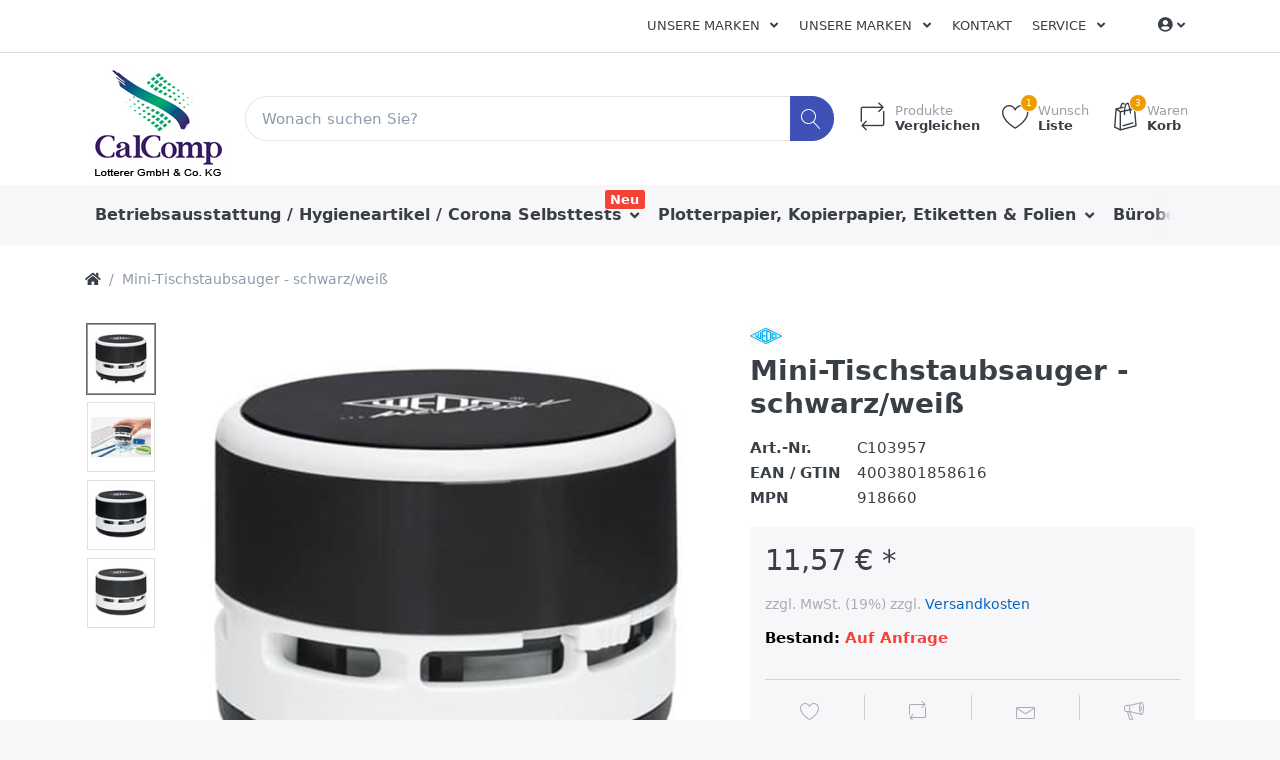

--- FILE ---
content_type: text/html; charset=utf-8
request_url: https://www.lotterer.de/p/mini-tischstaubsauger-schwarz-weiss
body_size: 20185
content:

<!DOCTYPE html>
<html  id="" lang="de" dir="ltr" data-pnotify-firstpos1="0">
<head>
    <meta charset="utf-8">
    <title itemprop="name">Lotterer GmbH & Co. KG. Mini-Tischstaubsauger - schwarz/weiß</title>
    <meta http-equiv="x-ua-compatible" content="ie=edge">
    <meta name="viewport" content="width=device-width, initial-scale=1.0, maximum-scale=1.0, minimum-scale=1.0, user-scalable=no, viewport-fit=cover, shrink-to-fit=no">
    <meta name="HandheldFriendly" content="true">
    <meta name="description" content="Ihr professioneller Bürohändler, hier erhalten Sie alles für ihr Büro, sämtliches Büromaterial sowie Tinte, Toner, Kopierpapier, Drucker, Plotter Papier, Kaffee, Hygieneartikel, Toilettenpapier, Küchenrollen und vieles mehr" />
    <meta name="keywords" content="Lotterer, Lotterer GmbH &amp; Co. KG, Lotterer.de, Büro, Tinte, Toner, Plotter, Plotterpapier, office, Office, Büromaterialien, OCE, Canon, HP , Brother, PPC Rollen, Kopierpapier, Drucker, Plotter Papier, Kaffee, Toilettenpapier, Küchenrollen, Hygieneartikel, Toilettenpapier, Fair Paper, Fairpaper, Canon, OCE, HP, Brother, Kaffee," />
    <meta name="generator" content="Smartstore 4.1.0.0" />
    <meta property="sm:root" content="/" />



    



<script>
    try {
        if (typeof navigator === 'undefined') navigator = {};
        html = document.documentElement;
        if (/Edge\/\d+/.test(navigator.userAgent)) { html.className += ' edge' }
        else if ('mozMatchesSelector' in html) { html.className += ' moz' }
        else if (/iPad|iPhone|iPod/.test(navigator.userAgent) && !window.MSStream) { html.className += ' ios' }
        else if ('webkitMatchesSelector' in html) { html.className += ' wkit' }
        else if (/constructor/i.test(window.HTMLElement)) { html.className += ' safari' };
        html.className += (this.top === this.window ? ' not-' : ' ') + 'framed';
    } catch (e) { }
</script>
<!--[if !IE]>-->
<script>var ieMode = 0; try { if (document.documentMode) { ieMode = document.documentMode; html.className += ' ie iepost8 ie' + document.documentMode } else { html.className += ' not-ie' }; } catch (e) { }; navigator.isIE = ieMode</script>
<!-- <![endif]-->

<script>
    if (navigator.isIE) {
        document.addEventListener('DOMContentLoaded', function () {
            // Add html alert after header, before content
            const alert = document.createElement('div');
            alert.className = 'container alert alert-warning mt-3';
            alert.innerText = "Sie verwenden einen nicht unterstützten Browser! Bitte ziehen Sie in Betracht, zu einem modernen Browser wie Google Chrome, Firefox oder Opera zu wechseln, um Ihr Einkaufserlebnis in vollen Zügen genießen zu können.";
            const page = document.getElementsByClassName('page-main');
            if (page.length < 1) return;

            const content = document.getElementById('content-wrapper');
            if (!content) return;

            page[0].insertBefore(alert, content);
        });
    }
</script>

    
    <meta name="accept-language" content="de-DE"/>


<script>
	window.Res = {
 "Common.Notification": "Benachrichtigung",  "Common.Close": "Schließen",  "Common.On": "An",  "Common.OK": "OK",  "Common.Cancel": "Abbrechen",  "Common.Off": "Aus",  "Common.CtrlKey": "Strg",  "Common.ShiftKey": "Umschalt",  "Common.AltKey": "Alt",  "Common.DelKey": "Entf",  "Common.EnterKey": "Eingabe",  "Common.EscKey": "Esc",  "Products.Longdesc.More": "Mehr anzeigen",  "Products.Longdesc.Less": "Weniger anzeigen",  "Jquery.Validate.Email": "Bitte geben Sie eine gültige E-Mail-Adresse ein.",  "Jquery.Validate.Required": "Diese Angabe ist erforderlich.",  "Jquery.Validate.Remote": "Bitte korrigieren Sie dieses Feld.",  "Jquery.Validate.Url": "Bitte geben Sie eine gültige URL ein.",  "Jquery.Validate.Date": "Bitte geben Sie ein gültiges Datum ein.",  "Jquery.Validate.DateISO": "Bitte geben Sie ein gültiges Datum (nach ISO) ein.",  "Jquery.Validate.Number": "Bitte geben Sie eine gültige Nummer ein.",  "Jquery.Validate.Digits": "Bitte geben Sie nur Ziffern ein.",  "Jquery.Validate.Creditcard": "Bitte geben Sie eine gültige Kreditkartennummer ein.",  "Jquery.Validate.Equalto": "Wiederholen Sie bitte die Eingabe.",  "Jquery.Validate.Maxlength": "Bitte geben Sie nicht mehr als {0} Zeichen ein.",  "Jquery.Validate.Minlength": "Bitte geben Sie mindestens {0} Zeichen ein.",  "Jquery.Validate.Rangelength": "Die Länge der Eingabe darf minimal {0} und maximal {1} Zeichen lang sein.",  "jquery.Validate.Range": "Bitte geben Sie einen Wert zwischen {0} und {1} ein.",  "Jquery.Validate.Max": "Bitte geben Sie einen Wert kleiner oder gleich {0} ein.",  "Jquery.Validate.Min": "Bitte geben Sie einen Wert größer oder gleich {0} ein.",  "Admin.Common.AreYouSure": "Sind Sie sicher?",  "FileUploader.Dropzone.Message": "Zum Hochladen Dateien hier ablegen oder klicken",  "FileUploader.Dropzone.DictDefaultMessage": "Dateien zum Hochladen hier ablegen",  "FileUploader.Dropzone.DictFallbackMessage": "Ihr Browser unterstützt keine Datei-Uploads per Drag'n'Drop.",  "FileUploader.Dropzone.DictFallbackText": "Bitte benutzen Sie das untenstehende Formular, um Ihre Dateien wie in längst vergangenen Zeiten hochzuladen.",  "FileUploader.Dropzone.DictFileTooBig": "Die Datei ist zu groß ({{filesize}}MB). Maximale Dateigröße: {{maxFilesize}}MB.",  "FileUploader.Dropzone.DictInvalidFileType": "Dateien dieses Typs können nicht hochgeladen werden.",  "FileUploader.Dropzone.DictResponseError": "Der Server gab die Antwort {{statusCode}} zurück.",  "FileUploader.Dropzone.DictCancelUpload": "Upload abbrechen",  "FileUploader.Dropzone.DictUploadCanceled": "Upload abgebrochen.",  "FileUploader.Dropzone.DictCancelUploadConfirmation": "Sind Sie sicher, dass Sie den Upload abbrechen wollen?",  "FileUploader.Dropzone.DictRemoveFile": "Datei entfernen",  "FileUploader.Dropzone.DictMaxFilesExceeded": "Sie können keine weiteren Dateien hochladen.",  "FileUploader.StatusWindow.Uploading.File": "Datei wird hochgeladen",  "FileUploader.StatusWindow.Uploading.Files": "Dateien werden hochgeladen",  "FileUploader.StatusWindow.Complete.File": "Upload abgeschlossen",  "FileUploader.StatusWindow.Complete.Files": "Uploads abgeschlossen",  "FileUploader.StatusWindow.Canceled.File": "Upload abgebrochen",  "FileUploader.StatusWindow.Canceled.Files": "Uploads abgebrochen",     };

    window.ClientId = "109d05b6-674d-41ae-94d8-abb66847c4fd";
</script>


    
    <link as="image" href="//www.lotterer.de/media/332322/content/Lotterer_Logo_04_web.jpg" rel="preload" />
<link as="font" crossorigin="" href="/Content/fontastic/fonts/fontastic.woff" rel="preload" />
<link as="font" crossorigin="" href="/Content/vendors/fa5/webfonts/fa-solid-900.woff2" rel="preload" />
<link as="font" crossorigin="" href="/Content/vendors/fa5/webfonts/fa-regular-400.woff2" rel="preload" />


    

    <link rel="shortcut icon" href="//www.lotterer.de/media/332324/content/favicon.ico?v=4.1" />

    <!-- png icons -->
    <link rel="icon" type="image/png" sizes="16x16" href="//www.lotterer.de/media/332323/content/Icon_CalComp.png?size=16">
    <link rel="icon" type="image/png" sizes="32x32" href="//www.lotterer.de/media/332323/content/Icon_CalComp.png?size=32">
    <link rel="icon" type="image/png" sizes="96x96" href="//www.lotterer.de/media/332323/content/Icon_CalComp.png?size=96">
    <link rel="icon" type="image/png" sizes="196x196" href="//www.lotterer.de/media/332323/content/Icon_CalComp.png?size=196">

    <!-- Apple touch icons -->
    <link rel="apple-touch-icon" sizes="57x57" href="//www.lotterer.de/media/332329/content/Lotterer_Icon_web.jpg?size=57">
    <link rel="apple-touch-icon" sizes="60x60" href="//www.lotterer.de/media/332329/content/Lotterer_Icon_web.jpg?size=60">
    <link rel="apple-touch-icon" sizes="72x72" href="//www.lotterer.de/media/332329/content/Lotterer_Icon_web.jpg?size=72">
    <link rel="apple-touch-icon" sizes="76x76" href="//www.lotterer.de/media/332329/content/Lotterer_Icon_web.jpg?size=76">
    <link rel="apple-touch-icon" sizes="114x114" href="//www.lotterer.de/media/332329/content/Lotterer_Icon_web.jpg?size=114">
    <link rel="apple-touch-icon" sizes="120x120" href="//www.lotterer.de/media/332329/content/Lotterer_Icon_web.jpg?size=120">
    <link rel="apple-touch-icon" sizes="144x144" href="//www.lotterer.de/media/332329/content/Lotterer_Icon_web.jpg?size=144">
    <link rel="apple-touch-icon" sizes="152x152" href="//www.lotterer.de/media/332329/content/Lotterer_Icon_web.jpg?size=152">
    <link rel="apple-touch-icon" sizes="180x180" href="//www.lotterer.de/media/332329/content/Lotterer_Icon_web.jpg?size=180">

    <!-- Microsoft tiles -->
        <meta name="msapplication-TileColor" content="#ffffff">
    <meta name="msapplication-TileImage" content="//www.lotterer.de/media/332323/content/Icon_CalComp.png?size=144">
    <meta name="msapplication-config" content="/browserconfig.xml" />


    <link href="/bundles/css/kaiwroqv5h-z1rrtpbcsflbsbcvwh2pvbrxbslqbuw41?v=r_iu9C0McGILBwpJ5Jh0sPHr58ocqkB_QNBUvsmdW201" rel="stylesheet"/>

<link href="/Themes/Flex/Content/theme.scss" rel="stylesheet" type="text/css" />

    <script src="/bundles/js/w7ar7xaahjxetk7y541-liwb0fnuimdqdas0qtmrxoa1?v=8Ywxgy-xHzt53KjDA9qzUGP_Uv0gvVwf0iyEcYxaCGY1"></script>





    <script>jQuery(function () { if (SmartStore.globalization) { SmartStore.globalization.culture = {"name":"de-DE","englishName":"German (Germany)","nativeName":"Deutsch (Deutschland)","isRTL":false,"language":"de","numberFormat":{",":".",".":",","pattern":[1],"decimals":2,"groupSizes":[3],"+":"+","-":"-","NaN":"NaN","negativeInfinity":"-unendlich","positiveInfinity":"+unendlich","percent":{",":".",".":",","pattern":[0,0],"decimals":2,"groupSizes":[3],"symbol":"%"},"currency":{",":".",".":",","pattern":[8,3],"decimals":2,"groupSizes":[3],"symbol":"€"}},"dateTimeFormat":{"calendarName":"Gregorianischer Kalender","/":".",":":":","firstDay":1,"twoDigitYearMax":2029,"AM":null,"PM":null,"days":{"names":["Sonntag","Montag","Dienstag","Mittwoch","Donnerstag","Freitag","Samstag"],"namesAbbr":["So","Mo","Di","Mi","Do","Fr","Sa"],"namesShort":["So","Mo","Di","Mi","Do","Fr","Sa"]},"months":{"names":["Januar","Februar","März","April","Mai","Juni","Juli","August","September","Oktober","November","Dezember",""],"namesAbbr":["Jan.","Feb.","März","Apr.","Mai","Juni","Juli","Aug.","Sept.","Okt.","Nov.","Dez.",""]},"patterns":{"d":"dd.MM.yyyy","D":"dddd, d. MMMM yyyy","t":"HH:mm","T":"HH:mm:ss","g":"dd.MM.yyyy HH:mm","G":"dd.MM.yyyy HH:mm:ss","f":"dddd, d. MMMM yyyy HH:mm:ss","F":"dddd, d. MMMM yyyy HH:mm:ss","M":"d. MMMM","Y":"MMMM yyyy","u":"yyyy'-'MM'-'dd HH':'mm':'ss'Z'"}}}; }; });</script>
<meta property='sm:pagedata' content='{"type":"product","id":90263}' />
<meta property='og:site_name' content='Lotterer GmbH & Co.KG' />
<meta property='og:site' content='https://www.lotterer.de/' />
<meta property='og:url' content='https://www.lotterer.de/p/mini-tischstaubsauger-schwarz-weiss' />
<meta property='og:type' content='product' />
<meta property='og:title' content='Mini-Tischstaubsauger - schwarz/wei&#223;' />
<meta property='twitter:card' content='summary' />
<meta property='twitter:title' content='Mini-Tischstaubsauger - schwarz/wei&#223;' />
<meta property='og:image' content='https://www.lotterer.de/media/335517/catalog/4003801858616_1.jpg' />
<meta property='og:image:type' content='image/jpeg' />
<meta property='twitter:image' content='https://www.lotterer.de/media/335517/catalog/4003801858616_1.jpg' />
<meta property='og:image:alt' content='Bild von Mini-Tischstaubsauger - schwarz/weiß' />
<meta property='twitter:image:alt' content='Bild von Mini-Tischstaubsauger - schwarz/weiß' />
<meta property='og:image:width' content='800' />
<meta property='og:image:height' content='800' />
<meta property='article:published_time' content='01/01/0001 00:00:00' />


    <script src="/Scripts/smartstore.globalization.adapter.js"></script>


    <!--Powered by Smartstore - https://www.smartstore.com-->
</head>
<body class="lyt-cols-1">

	

<div id="page">
    <div class="canvas-blocker canvas-slidable"></div>

    <div class="page-main canvas-slidable">
            <header id="header">
                <div class="menubar-section d-none d-lg-block menubar-light">
                    <div class="container menubar-container">





<nav class="menubar navbar navbar-slide">
    <nav class="menubar-group ml-0">

    </nav>

	<nav class="menubar-group ml-auto">







<div class="cms-menu cms-menu-dropdown" data-menu-name="test">
	<div class="dropdown">
		<a data-toggle="dropdown" aria-haspopup="true" aria-expanded="false" href="#" rel="nofollow" class="menubar-link">
			<span >Unsere Marken</span>
			<i class="fal fa-angle-down menubar-caret"></i>
		</a>
			<div class="dropdown-menu dropdown-menu-left">
			<a href="https://www.lotterer.de/manufacturer/all" class="dropdown-item menu-link">
				<span >Alle Marken</span>
			</a>
	</div>

	</div>
</div>




<div class="cms-menu cms-menu-dropdown" data-menu-name="test">
	<div class="dropdown">
		<a data-toggle="dropdown" aria-haspopup="true" aria-expanded="false" href="#" rel="nofollow" class="menubar-link">
			<span >Unsere Marken</span>
			<i class="fal fa-angle-down menubar-caret"></i>
		</a>
			<div class="dropdown-menu dropdown-menu-left">
			<a href="https://www.lotterer.de/manufacturer/all" class="dropdown-item menu-link">
				<span >Alle Marken</span>
			</a>
	</div>

	</div>
</div>



			<a class="menubar-link" href="/contactus">Kontakt</a>




<div class="cms-menu cms-menu-dropdown" data-menu-name="helpandservice">
	<div class="dropdown">
		<a data-toggle="dropdown" aria-haspopup="true" aria-expanded="false" href="#" rel="nofollow" class="menubar-link">
			<span >Service</span>
			<i class="fal fa-angle-down menubar-caret"></i>
		</a>
			<div class="dropdown-menu dropdown-menu-left">
			<a href="/newproducts" class="dropdown-item menu-link">
				<span >Neu eingetroffen</span>
			</a>
			<a href="/manufacturer/all" class="dropdown-item menu-link">
				<span >Alle Marken</span>
			</a>
			<a href="/recentlyviewedproducts" class="dropdown-item menu-link">
				<span >Zuletzt angesehen</span>
			</a>
			<a href="/compareproducts" class="dropdown-item menu-link">
				<span >Produktliste vergleichen</span>
			</a>
					<div class="dropdown-divider"></div>
			<a href="/ueber-uns" class="dropdown-item menu-link">
				<span >&#220;ber uns</span>
			</a>
			<a href="/versand-und-rueckgabe" class="dropdown-item menu-link">
				<span >Versandinfos</span>
			</a>
			<a href="/agb" class="dropdown-item menu-link">
				<span >AGB</span>
			</a>
	</div>

	</div>
</div>



	</nav>

    <nav class="menubar-group menubar-group--special">
                        
    </nav>

        <nav id="menubar-my-account" class="menubar-group">
            <div class="dropdown">
                <a class="menubar-link" data-toggle=dropdown aria-haspopup="true" aria-expanded="false" href="/customer/info" rel="nofollow">
                    <i class="fas fa-user-circle menubar-icon"></i>

					    <span></span>
                        <i class="fal fa-angle-down menubar-caret"></i>
                </a>



    <div class="dropdown-menu dropdown-menu-right">
        


		<a class="dropdown-item" href="/customer/info" rel="nofollow">
			<i class="fal fa-user fa-fw"></i>
			<span>Mein Konto</span>
		</a>

        

            <a class="dropdown-item" href="/wishlist">
                <i class="fal fa-heart fa-fw"></i>
				<span>Wunschliste</span> 
				<span class="wishlist-qty badge badge-success d-none">0</span>
			</a> 
                    <a id="topcartlink" class="dropdown-item" href="/cart">
                <i class="fal fa-shopping-bag fa-fw"></i>
				<span>Warenkorb</span> 
				<span class="cart-qty badge badge-success d-none">0</span>
			</a>
        <div class="dropdown-divider"></div>
        <a class="dropdown-item" href="/logout" rel="nofollow">
            <i class="fal fa-sign-out-alt fa-fw"></i>
			<span>Abmelden</span>
		</a>



    </div>
            </div>



        </nav>

</nav>




                    </div>
                </div>
                <div class="shopbar-section shopbar-light"> 
                    <div class="container shopbar-container">

<div class="shopbar">
	<div class="shopbar-col-group shopbar-col-group-brand">
		<!-- LOGO -->
		<div class="shopbar-col shop-logo">

<a href="/" class="brand">          
        <img src='//www.lotterer.de/media/332322/content/Lotterer_Logo_04_web.jpg' 
            alt="Lotterer GmbH &amp; Co.KG" 
            title="Lotterer GmbH &amp; Co.KG"
			class="img-fluid"
            width="150"
            height="120" />
</a>

		</div>

		<!-- SEARCH -->
		<div class="shopbar-col shopbar-search">

<form action="/search" class="instasearch-form" method="get">
	<input type="text"
			class="instasearch-term form-control"
			name="q"
			placeholder="Wonach suchen Sie?"
		    data-instasearch="true"
			data-minlength="3"
			data-showthumbs="true"
			data-url="/instantsearch"
            data-origin="Search/Search"
			 autocomplete="off" />

	<button type="submit" class="btn btn-primary btn-icon instasearch-button" title="Suchen">
		<i class="icm icm-magnifier instasearch-icon"></i>
	</button>

	<div class="instasearch-drop">
		<div class="instasearch-drop-body clearfix"></div>
	</div>


</form>
		</div>
	</div>

	<div class="shopbar-col-group shopbar-col-group-tools">
		<!-- TOOLS -->


<div class="shopbar-col shopbar-tools" data-summary-href="/shoppingcart/cartsummary?cart=True&amp;wishlist=True&amp;compare=True">

	<!-- Hamburger Menu -->
	<div class="shopbar-tool d-lg-none" id="shopbar-menu">
		<a class="shopbar-button" href="#" data-toggle="offcanvas" data-autohide="true" data-placement="left" data-fullscreen="false" data-disablescrolling="true" data-target="#offcanvas-menu">
			<span class="shopbar-button-icon">
				<i class="icm icm-menu"></i>
			</span>
			<span class="shopbar-button-label-sm">
				Menü
			</span>
		</a>
	</div>



	<!-- User -->
	<div class="shopbar-tool d-lg-none" id="shopbar-user">
		<a class="shopbar-button" href="/customer/info">
			<span class="shopbar-button-icon">
				<i class="icm icm-user"></i>
			</span>
			<span class="shopbar-button-label-sm">
				Mein Konto
			</span>
		</a>
	</div>

		<div class="shopbar-tool" id="shopbar-compare" data-target="#compare-tab">
			<a href="/compareproducts"  class="shopbar-button navbar-toggler" data-toggle="offcanvas" data-summary-href="/shoppingcart/cartsummary?compare=True"
			   data-autohide="true" data-placement="right" data-fullscreen="false" data-disablescrolling="true" data-target="#offcanvas-cart">
				<span class="shopbar-button-icon">
					<i class="icm icm-repeat"></i>
					<span class='badge badge-pill label-cart-amount badge-warning' style="display:none" data-bind-to="CompareItemsCount">0</span>
				</span>
				<span class="shopbar-button-label">
					<span>Produkte</span><br />
					<strong>Vergleichen</strong>
				</span>
				<span class="shopbar-button-label-sm">
					Vergleichen
				</span>
			</a>
		</div>

		<div class="shopbar-tool" id="shopbar-wishlist" data-target="#wishlist-tab">
			<a href="/wishlist" class="shopbar-button navbar-toggler" data-toggle="offcanvas" data-summary-href="/shoppingcart/cartsummary?wishlist=True"
				data-autohide="true" data-placement="right" data-fullscreen="false" data-disablescrolling="true" data-target="#offcanvas-cart">
				<span class="shopbar-button-icon">
					<i class="icm icm-heart"></i>
					<span class='badge badge-pill label-cart-amount badge-warning' style="display:none" data-bind-to="WishlistItemsCount">0</span>
				</span>
				<span class="shopbar-button-label">
					<span>Wunsch</span><br />
					<strong>Liste</strong>
				</span>
				<span class="shopbar-button-label-sm">
					Wunschliste
				</span>
			</a>
		</div>

		<div class="shopbar-tool" id="shopbar-cart" data-target="#cart-tab">
			<a href="/cart" class="shopbar-button navbar-toggler" data-toggle="offcanvas" data-summary-href="/shoppingcart/cartsummary?cart=True"
			   data-autohide="true" data-placement="right" data-fullscreen="false" data-disablescrolling="true" data-target="#offcanvas-cart">
				<span class="shopbar-button-icon">
					<i class="icm icm-bag"></i>
					<span class='badge badge-pill label-cart-amount badge-warning' style="display:none" data-bind-to="CartItemsCount">
						0
					</span>
				</span>
				<span class="shopbar-button-label">
					<span>Waren</span><br />
					<strong>Korb</strong>
				</span>
				<span class="shopbar-button-label-sm">
					Warenkorb
				</span>
			</a>
		</div>



</div>



	</div>
</div>
                    </div>
                </div>
                <div class="megamenu-section d-none d-lg-block">
                    <nav class='navbar navbar-light'>
                        <div class="container megamenu-container">



<div class="megamenu simple">



<div class="cms-menu cms-menu-navbar" data-menu-name="main">
    <div class="megamenu-nav megamenu-nav--prev alpha">
	    <a href="#" class="megamenu-nav-btn btn btn-icon"><i class="far fa-chevron-left"></i></a>
    </div>

    <ul class="navbar-nav flex-row flex-nowrap" id="menu-main">

            <li id="main-nav-item-537649" data-id="537649" class="nav-item dropdown-submenu">
                <a href="/c/betriebsausstattung-lager" class="nav-link menu-link dropdown-toggle" aria-expanded="false" data-target="#dropdown-menu-537649">
					<span >Betriebsausstattung / Hygieneartikel / Corona Selbsttests</span>
                </a>
                    <label class="badge badge-danger">Neu</label>
            </li>
            <li id="main-nav-item-537728" data-id="537728" class="nav-item dropdown-submenu">
                <a href="/c/papier-etiketten-folien" class="nav-link menu-link dropdown-toggle" aria-expanded="false" data-target="#dropdown-menu-537728">
					<span >Plotterpapier, Kopierpapier, Etiketten &amp; Folien</span>
                </a>
            </li>
            <li id="main-nav-item-537749" data-id="537749" class="nav-item dropdown-submenu">
                <a href="/c/buerobedarf" class="nav-link menu-link dropdown-toggle" aria-expanded="false" data-target="#dropdown-menu-537749">
					<span >B&#252;robedarf</span>
                </a>
            </li>
            <li id="main-nav-item-537826" data-id="537826" class="nav-item dropdown-submenu">
                <a href="/c/tinte-toner" class="nav-link menu-link dropdown-toggle" aria-expanded="false" data-target="#dropdown-menu-537826">
					<span >Tinte &amp; Toner</span>
                </a>
            </li>
            <li id="main-nav-item-537837" data-id="537837" class="nav-item dropdown-submenu">
                <a href="/c/ordnen-archivieren" class="nav-link menu-link dropdown-toggle" aria-expanded="false" data-target="#dropdown-menu-537837">
					<span >Ordnen &amp; Archivieren</span>
                </a>
            </li>

            <li class="nav-item dropdown" data-id="-1">
                <a href="#" class="nav-link dropdown-toggle" aria-expanded="false" data-target="#dropdown-menu--1">
                    Mehr
                </a>
            </li>
    </ul>

    <div class="megamenu-nav megamenu-nav--next omega">
	    <a href="#" class="megamenu-nav-btn btn btn-icon"><i class="far fa-chevron-right"></i></a>
    </div>
</div>
</div>

<div class="megamenu-dropdown-container simple">
        <div id="dropdown-menu-537649" data-id="537649">
            <div class='dropdown-menu'>        <a href="/c/hygiene-reinigung" id="dropdown-item-537650" data-id="537650" class="dropdown-item">
            <span >Hygiene / Reinigung / Corona Selbsttests</span>
        </a>
        <a href="/c/gebaeude-raumausstattung" id="dropdown-item-537685" data-id="537685" class="dropdown-item">
            <span >Geb&#228;ude &amp; Raumausstattung</span>
        </a>
        <a href="/c/kueche-catering" id="dropdown-item-537690" data-id="537690" class="dropdown-item">
            <span >K&#252;che &amp; Catering</span>
        </a>
        <a href="/c/elektrokleingeraete" id="dropdown-item-537695" data-id="537695" class="dropdown-item">
            <span >Elektrokleinger&#228;te</span>
        </a>
        <a href="/c/lagerausstattung" id="dropdown-item-537702" data-id="537702" class="dropdown-item">
            <span >Lagerausstattung</span>
        </a>
        <a href="/c/arbeitsschutz-sicherheit" id="dropdown-item-537718" data-id="537718" class="dropdown-item">
            <span >Arbeitsschutz &amp; Sicherheit</span>
        </a>
</div>
        </div>
        <div id="dropdown-menu-537728" data-id="537728">
            <div class='dropdown-menu'>        <a href="/c/plotterpapier" id="dropdown-item-537729" data-id="537729" class="dropdown-item">
            <span >Plotterpapier</span>
        </a>
        <a href="/c/papier" id="dropdown-item-537730" data-id="537730" class="dropdown-item">
            <span >Kopierpapier, Endlospapier, Recyclingpapier</span>
        </a>
        <a href="/c/etiketten" id="dropdown-item-537740" data-id="537740" class="dropdown-item">
            <span >Etiketten</span>
        </a>
        <a href="/c/folien" id="dropdown-item-537746" data-id="537746" class="dropdown-item">
            <span >Folien</span>
        </a>
</div>
        </div>
        <div id="dropdown-menu-537749" data-id="537749">
            <div class='dropdown-menu'>        <a href="/c/buecher" id="dropdown-item-537750" data-id="537750" class="dropdown-item">
            <span >B&#252;cher</span>
        </a>
        <a href="/c/schreibtisch-organisation" id="dropdown-item-537753" data-id="537753" class="dropdown-item">
            <span >Schreibtisch Organisation</span>
        </a>
        <a href="/c/formulare-vertraege" id="dropdown-item-537768" data-id="537768" class="dropdown-item">
            <span >Formulare &amp; Vertr&#228;ge</span>
        </a>
        <a href="/c/kalender" id="dropdown-item-537772" data-id="537772" class="dropdown-item">
            <span >Kalender</span>
        </a>
        <a href="/c/buerokleinteile" id="dropdown-item-537776" data-id="537776" class="dropdown-item">
            <span >B&#252;rokleinteile</span>
        </a>
        <a href="/c/kleber" id="dropdown-item-537779" data-id="537779" class="dropdown-item">
            <span >Kleber</span>
        </a>
        <a href="/c/locher-heftgeraete" id="dropdown-item-537785" data-id="537785" class="dropdown-item">
            <span >Locher &amp; Heftger&#228;te</span>
        </a>
        <a href="/c/schreibunterlagen" id="dropdown-item-537792" data-id="537792" class="dropdown-item">
            <span >Schreibunterlagen</span>
        </a>
        <a href="/c/bloecke-notizbuecher" id="dropdown-item-537794" data-id="537794" class="dropdown-item">
            <span >Bl&#246;cke &amp; Notizb&#252;cher</span>
        </a>
        <a href="/c/schreiben-korrigieren" id="dropdown-item-537799" data-id="537799" class="dropdown-item">
            <span >Schreiben &amp; Korrigieren</span>
        </a>
        <a href="/c/stempel" id="dropdown-item-537818" data-id="537818" class="dropdown-item">
            <span >Stempel</span>
        </a>
        <a href="/c/haftnotizen" id="dropdown-item-537820" data-id="537820" class="dropdown-item">
            <span >Haftnotizen</span>
        </a>
        <a href="/c/zettel-zettelkaesten" id="dropdown-item-537823" data-id="537823" class="dropdown-item">
            <span >Zettel &amp; Zettelk&#228;sten</span>
        </a>
</div>
        </div>
        <div id="dropdown-menu-537826" data-id="537826">
            <div class='dropdown-menu'>        <a href="/c/farb-korrekturbaender" id="dropdown-item-537827" data-id="537827" class="dropdown-item">
            <span >Farb- &amp; Korrekturb&#228;nder</span>
        </a>
        <a href="/c/tintenpatronen-toner" id="dropdown-item-537830" data-id="537830" class="dropdown-item">
            <span >Tintenpatronen &amp; Toner</span>
        </a>
        <a href="/c/thermotransferbaender-thermorollen" id="dropdown-item-537835" data-id="537835" class="dropdown-item">
            <span >Thermotransferb&#228;nder &amp; Thermorollen</span>
        </a>
</div>
        </div>
        <div id="dropdown-menu-537837" data-id="537837">
            <div class='dropdown-menu'>        <a href="/c/archivierung" id="dropdown-item-537838" data-id="537838" class="dropdown-item">
            <span >Archivierung</span>
        </a>
        <a href="/c/dokumentenboxen-taschen" id="dropdown-item-537843" data-id="537843" class="dropdown-item">
            <span >Dokumentenboxen &amp; Taschen</span>
        </a>
        <a href="/c/prospekt-sichthuellen" id="dropdown-item-537848" data-id="537848" class="dropdown-item">
            <span >Prospekt- &amp; Sichth&#252;llen</span>
        </a>
        <a href="/c/mappen-hefter" id="dropdown-item-537852" data-id="537852" class="dropdown-item">
            <span >Mappen &amp; Hefter</span>
        </a>
        <a href="/c/registratur" id="dropdown-item-537864" data-id="537864" class="dropdown-item">
            <span >Registratur</span>
        </a>
        <a href="/c/ordner-ringbuecher" id="dropdown-item-537866" data-id="537866" class="dropdown-item">
            <span >Ordner &amp; Ringb&#252;cher</span>
        </a>
</div>
        </div>
        <div id="dropdown-menu-537875" data-id="537875">
            <div class='dropdown-menu'>        <a href="/c/briefumschlaege" id="dropdown-item-537876" data-id="537876" class="dropdown-item">
            <span >Briefumschl&#228;ge</span>
        </a>
        <a href="/c/kartons-fuellmaterial" id="dropdown-item-537881" data-id="537881" class="dropdown-item">
            <span >Kartons &amp; F&#252;llmaterial</span>
        </a>
        <a href="/c/versandtaschen-rollen" id="dropdown-item-537884" data-id="537884" class="dropdown-item">
            <span >Versandtaschen &amp; Rollen</span>
        </a>
        <a href="/c/versand-zubehoer" id="dropdown-item-537890" data-id="537890" class="dropdown-item">
            <span >Versand Zubeh&#246;r</span>
        </a>
</div>
        </div>
        <div id="dropdown-menu-537896" data-id="537896">
            <div class='dropdown-menu'>        <a href="/plotter" id="dropdown-item-537897" data-id="537897" class="dropdown-item">
            <span >Plotter &amp; Faltmaschinen</span>
        </a>
        <a href="/c/drucker-scanner-faxgeraete" id="dropdown-item-537898" data-id="537898" class="dropdown-item">
            <span >Drucker, Scanner &amp; Faxger&#228;te</span>
        </a>
        <a href="/c/faxgeraete" id="dropdown-item-537903" data-id="537903" class="dropdown-item">
            <span >Dokumentenscanner &amp; Faxger&#228;te</span>
        </a>
        <a href="/c/telefone-smartphones" id="dropdown-item-537904" data-id="537904" class="dropdown-item">
            <span >Telefone &amp; Smartphones</span>
        </a>
        <a href="/c/bargeldabwicklung" id="dropdown-item-537912" data-id="537912" class="dropdown-item">
            <span >Bargeldabwicklung</span>
        </a>
        <a href="/c/audio-hifi" id="dropdown-item-537919" data-id="537919" class="dropdown-item">
            <span >Audio &amp; HiFi</span>
        </a>
        <a href="/c/batterien-akkus-stromquellen" id="dropdown-item-537922" data-id="537922" class="dropdown-item">
            <span >Batterien, Akkus &amp; Stromquellen</span>
        </a>
        <a href="/c/kameras-videos-zubehoer" id="dropdown-item-537925" data-id="537925" class="dropdown-item">
            <span >Kameras, Videos &amp; Zubeh&#246;r</span>
        </a>
        <a href="/c/pc-zubehoer" id="dropdown-item-537927" data-id="537927" class="dropdown-item">
            <span >PC Zubeh&#246;r</span>
        </a>
        <a href="/c/videospiele" id="dropdown-item-537936" data-id="537936" class="dropdown-item">
            <span >Videospiele</span>
        </a>
        <a href="/c/kabel-steckdosen-adapter" id="dropdown-item-537940" data-id="537940" class="dropdown-item">
            <span >Kabel, Steckdosen &amp; Adapter</span>
        </a>
        <a href="/c/bueromaschinen" id="dropdown-item-537944" data-id="537944" class="dropdown-item">
            <span >B&#252;romaschinen</span>
        </a>
        <a href="/c/rechner" id="dropdown-item-537956" data-id="537956" class="dropdown-item">
            <span >Rechner</span>
        </a>
        <a href="/c/monitore-zubehoer" id="dropdown-item-537959" data-id="537959" class="dropdown-item">
            <span >Monitore &amp; Zubeh&#246;r</span>
        </a>
        <a href="/c/speichermedien-zubehoer" id="dropdown-item-537964" data-id="537964" class="dropdown-item">
            <span >Speichermedien &amp; Zubeh&#246;r</span>
        </a>
        <a href="/c/software" id="dropdown-item-537970" data-id="537970" class="dropdown-item">
            <span >Software</span>
        </a>
</div>
        </div>
        <div id="dropdown-menu-537972" data-id="537972">
            <div class='dropdown-menu'>        <a href="/c/basteln" id="dropdown-item-537973" data-id="537973" class="dropdown-item">
            <span >Basteln</span>
        </a>
        <a href="/c/schule" id="dropdown-item-537980" data-id="537980" class="dropdown-item">
            <span >Schule</span>
        </a>
        <a href="/c/zeichnen-malen" id="dropdown-item-537986" data-id="537986" class="dropdown-item">
            <span >Zeichnen &amp; Malen</span>
        </a>
</div>
        </div>
        <div id="dropdown-menu-537999" data-id="537999">
            <div class='dropdown-menu'>        <a href="/c/ausstellungssysteme" id="dropdown-item-538000" data-id="538000" class="dropdown-item">
            <span >Ausstellungssysteme</span>
        </a>
        <a href="/c/flipcharts-zubehoer" id="dropdown-item-538002" data-id="538002" class="dropdown-item">
            <span >Flipcharts &amp; Zubeh&#246;r</span>
        </a>
        <a href="/c/tafeln-waende" id="dropdown-item-538007" data-id="538007" class="dropdown-item">
            <span >Tafeln &amp; W&#228;nde</span>
        </a>
        <a href="/c/information-werbung" id="dropdown-item-538011" data-id="538011" class="dropdown-item">
            <span >Information &amp; Werbung</span>
        </a>
        <a href="/c/moderation" id="dropdown-item-538028" data-id="538028" class="dropdown-item">
            <span >Moderation</span>
        </a>
        <a href="/c/beamers-leinwaende" id="dropdown-item-538033" data-id="538033" class="dropdown-item">
            <span >Beamers &amp; Leinw&#228;nde</span>
        </a>
</div>
        </div>
        <div id="dropdown-menu-538039" data-id="538039">
            <div class='dropdown-menu'>        <a href="/c/tische" id="dropdown-item-538040" data-id="538040" class="dropdown-item">
            <span >Tische</span>
        </a>
        <a href="/c/schraenke" id="dropdown-item-538046" data-id="538046" class="dropdown-item">
            <span >Schr&#228;nke</span>
        </a>
        <a href="/c/moebelprogramme" id="dropdown-item-538051" data-id="538051" class="dropdown-item">
            <span >M&#246;belprogramme</span>
        </a>
        <a href="/c/lampen-leuchten" id="dropdown-item-538054" data-id="538054" class="dropdown-item">
            <span >Lampen &amp; Leuchten</span>
        </a>
        <a href="/c/sitzmoebel" id="dropdown-item-538058" data-id="538058" class="dropdown-item">
            <span >Sitzm&#246;bel</span>
        </a>
        <a href="/c/bodenschutzmatten" id="dropdown-item-538062" data-id="538062" class="dropdown-item">
            <span >Bodenschutzmatten</span>
        </a>
        <a href="/c/trennwaende" id="dropdown-item-538064" data-id="538064" class="dropdown-item">
            <span >Trennw&#228;nde</span>
        </a>
        <a href="/c/regalsysteme" id="dropdown-item-538066" data-id="538066" class="dropdown-item">
            <span >Regalsysteme</span>
        </a>
        <a href="/c/container" id="dropdown-item-538070" data-id="538070" class="dropdown-item">
            <span >Container </span>
        </a>
        <a href="/c/moebelzubehoer" id="dropdown-item-538072" data-id="538072" class="dropdown-item">
            <span >M&#246;belzubeh&#246;r</span>
        </a>
</div>
        </div>
        <div id="dropdown-menu-538074" data-id="538074">
            <div class='dropdown-menu'>        <a href="/c/arbeitsschutz" id="dropdown-item-538075" data-id="538075" class="dropdown-item">
            <span >Arbeitsschutz</span>
        </a>
        <a href="/c/baustellentechnik" id="dropdown-item-538087" data-id="538087" class="dropdown-item">
            <span >Baustellentechnik</span>
        </a>
        <a href="/c/chemikalien" id="dropdown-item-538095" data-id="538095" class="dropdown-item">
            <span >Chemikalien</span>
        </a>
        <a href="/c/betrieb" id="dropdown-item-538113" data-id="538113" class="dropdown-item">
            <span >Betrieb</span>
        </a>
        <a href="/c/erste-hilfe-medizin-brandschutz" id="dropdown-item-538132" data-id="538132" class="dropdown-item">
            <span >Erste Hilfe, Medizin, Brandschutz</span>
        </a>
        <a href="/c/esd-produkte" id="dropdown-item-538140" data-id="538140" class="dropdown-item">
            <span >ESD-Produkte</span>
        </a>
        <a href="/c/gartentechnik-bedarf" id="dropdown-item-538146" data-id="538146" class="dropdown-item">
            <span >Gartentechnik &amp; -Bedarf</span>
        </a>
        <a href="/c/innovationswelt" id="dropdown-item-538155" data-id="538155" class="dropdown-item">
            <span >Innovationswelt</span>
        </a>
        <a href="/c/leitern-gerueste-steigtechnik" id="dropdown-item-538157" data-id="538157" class="dropdown-item">
            <span >Leitern, Ger&#252;ste &amp; Steigtechnik</span>
        </a>
        <a href="/c/raeder-rollen-reifen" id="dropdown-item-538175" data-id="538175" class="dropdown-item">
            <span >R&#228;der, Rollen &amp; Reifen</span>
        </a>
        <a href="/c/umweltschutz" id="dropdown-item-538181" data-id="538181" class="dropdown-item">
            <span >Umweltschutz</span>
        </a>
        <a href="/c/winterwelt" id="dropdown-item-538193" data-id="538193" class="dropdown-item">
            <span >Winterwelt</span>
        </a>
        <a href="/c/befestigungstechnik" id="dropdown-item-538196" data-id="538196" class="dropdown-item">
            <span >Befestigungstechnik</span>
        </a>
</div>
        </div>
        <div id="dropdown-menu-538206" data-id="538206">
            <div class='dropdown-menu'>        <a href="/c/lebensmittel-getraenke" id="dropdown-item-538207" data-id="538207" class="dropdown-item">
            <span >Lebensmittel &amp; Getr&#228;nke</span>
        </a>
        <a href="/c/eventartikel" id="dropdown-item-538214" data-id="538214" class="dropdown-item">
            <span >Eventartikel</span>
        </a>
        <a href="/c/geschenke-partyzubehoer" id="dropdown-item-538217" data-id="538217" class="dropdown-item">
            <span >Geschenke &amp; Partyzubeh&#246;r</span>
        </a>
        <a href="/c/unterwegs" id="dropdown-item-538225" data-id="538225" class="dropdown-item">
            <span >Unterwegs</span>
        </a>
        <a href="/c/heim-profiwerkzeuge" id="dropdown-item-538229" data-id="538229" class="dropdown-item">
            <span >Heim- &amp; Profiwerkzeuge</span>
        </a>
</div>
        </div>

        <div id="dropdown-menu--1" data-id="-1">
            <div class='dropdown-menu'>        <a href="/c/versand-poststelle" id="dropdown-item-537875" data-id="537875" class="dropdown-item">
            <span >Versand &amp; Poststelle</span>
        </a>
        <a href="/c/technik-bueromaschinen" id="dropdown-item-537896" data-id="537896" class="dropdown-item">
            <span >Plotter, Drucker &amp; B&#252;romaschinen</span>
        </a>
        <a href="/c/schul-bastelbedarf" id="dropdown-item-537972" data-id="537972" class="dropdown-item">
            <span >Schul &amp; Bastelbedarf</span>
        </a>
        <a href="/c/praesentation-konferenz" id="dropdown-item-537999" data-id="537999" class="dropdown-item">
            <span >Pr&#228;sentation &amp; Konferenz</span>
        </a>
        <a href="/c/bueromoebel" id="dropdown-item-538039" data-id="538039" class="dropdown-item">
            <span >B&#252;rom&#246;bel</span>
        </a>
        <a href="/c/industrie" id="dropdown-item-538074" data-id="538074" class="dropdown-item">
            <span >Industrie</span>
        </a>
        <a href="/c/weitere-sortimente" id="dropdown-item-538206" data-id="538206" class="dropdown-item">
            <span >Weitere Sortimente</span>
        </a>
</div>
        </div>
</div>


<script>
    $(function () {
        $(".megamenu-container").megaMenu();
    });
</script>    
						</div>
					</nav>
				</div>
			</header>

        <div id="content-wrapper">

            <section id="content" class="container">


<div class="breadcrumb-container d-none d-md-flex flex-wrap align-items-center mb-4">
	<ol class="breadcrumb mb-0" itemscope itemtype="http://schema.org/BreadcrumbList">
		<li class="breadcrumb-item" itemprop="itemListElement" itemscope itemtype="http://schema.org/ListItem">
			<a href="/" title="Home" itemprop="item">
				<meta itemprop="name" content="Startseite">
				<meta itemprop="position" content="1">
				<i class="fa fa-home"></i>
			</a>
		</li>
	</ol>
    <div class="breadcrumb-item active">
        <span>Mini-Tischstaubsauger - schwarz/wei&#223;</span>
    </div>
</div>




                <div id="content-body" class="row">


					<div id="content-center" class="col-lg-12">






<div class="page product-details-page" itemscope itemtype="http://schema.org/Product">


    <article class="pd page-body">

        <div id="main-update-container" class="update-container" data-url="/product/updateproductdetails?productId=90263&amp;bundleItemId=0">
<form action="/p/mini-tischstaubsauger-schwarz-weiss" id="pd-form" method="post">                <!-- Top Content: Picture, Description, Attrs, Variants, Bundle Items, Price etc. -->
                <section class="row pd-section pd-section-top">
                    <!-- Picture -->
                    <div class="col-12 col-md-6 col-lg-7 pd-data-col">


                        <div id="pd-gallery-container">

<div id="pd-gallery-container-inner">
    <div id="pd-gallery" class="mb-3">
        


<div class="gal-box">
    <!-- Thumbnail navigation -->
    <div class="gal-nav-cell">
        <div class="gal-nav">
            <div class="gal-list">
                <div class="gal-track" itemscope itemtype="http://schema.org/ImageGallery">
                        <div class="gal-item" itemprop="associatedMedia" itemscope itemtype="http://schema.org/ImageObject">
                            <a class="gal-item-viewport"
                               itemprop="contentUrl"
                               href="//www.lotterer.de/media/335517/catalog/4003801858616_1.jpg"
                               data-type="image"
                               data-width="800"
                               data-height="800"
                               data-medium-image="//www.lotterer.de/media/335517/catalog/4003801858616_1.jpg?size=600"
                               title="Mini-Tischstaubsauger - schwarz/wei&#223;, Bild 1 gro&#223;"
                               data-picture-id="335517">
                                
<img src="//www.lotterer.de/media/335517/catalog/4003801858616_1.jpg?size=72"
     class="gal-item-content file-img"
     alt="Bild von Mini-Tischstaubsauger - schwarz/wei&#223;"
     title="Mini-Tischstaubsauger - schwarz/wei&#223;, Bild 1 gro&#223;" />
                            </a>
                        </div>
                        <div class="gal-item" itemprop="associatedMedia" itemscope itemtype="http://schema.org/ImageObject">
                            <a class="gal-item-viewport"
                               itemprop="contentUrl"
                               href="//www.lotterer.de/media/335518/catalog/4003801858616_2.jpg"
                               data-type="image"
                               data-width="800"
                               data-height="800"
                               data-medium-image="//www.lotterer.de/media/335518/catalog/4003801858616_2.jpg?size=600"
                               title="Mini-Tischstaubsauger - schwarz/wei&#223;, Bild 2 gro&#223;"
                               data-picture-id="335518">
                                
<img src="//www.lotterer.de/media/335518/catalog/4003801858616_2.jpg?size=72"
     class="gal-item-content file-img"
     alt="Bild von Mini-Tischstaubsauger - schwarz/wei&#223;"
     title="Mini-Tischstaubsauger - schwarz/wei&#223;, Bild 2 gro&#223;" />
                            </a>
                        </div>
                        <div class="gal-item" itemprop="associatedMedia" itemscope itemtype="http://schema.org/ImageObject">
                            <a class="gal-item-viewport"
                               itemprop="contentUrl"
                               href="//www.lotterer.de/media/335519/catalog/4003801858616_3.jpg"
                               data-type="image"
                               data-width="800"
                               data-height="800"
                               data-medium-image="//www.lotterer.de/media/335519/catalog/4003801858616_3.jpg?size=600"
                               title="Mini-Tischstaubsauger - schwarz/wei&#223;, Bild 3 gro&#223;"
                               data-picture-id="335519">
                                
<img src="//www.lotterer.de/media/335519/catalog/4003801858616_3.jpg?size=72"
     class="gal-item-content file-img"
     alt="Bild von Mini-Tischstaubsauger - schwarz/wei&#223;"
     title="Mini-Tischstaubsauger - schwarz/wei&#223;, Bild 3 gro&#223;" />
                            </a>
                        </div>
                        <div class="gal-item" itemprop="associatedMedia" itemscope itemtype="http://schema.org/ImageObject">
                            <a class="gal-item-viewport"
                               itemprop="contentUrl"
                               href="//www.lotterer.de/media/335520/catalog/4003801858616_4.jpg"
                               data-type="image"
                               data-width="800"
                               data-height="800"
                               data-medium-image="//www.lotterer.de/media/335520/catalog/4003801858616_4.jpg?size=600"
                               title="Mini-Tischstaubsauger - schwarz/wei&#223;, Bild 4 gro&#223;"
                               data-picture-id="335520">
                                
<img src="//www.lotterer.de/media/335520/catalog/4003801858616_4.jpg?size=72"
     class="gal-item-content file-img"
     alt="Bild von Mini-Tischstaubsauger - schwarz/wei&#223;"
     title="Mini-Tischstaubsauger - schwarz/wei&#223;, Bild 4 gro&#223;" />
                            </a>
                        </div>
                </div>
            </div>
        </div>
    </div>
    <!-- Picture -->
    <div class="gal-cell">
        <div class="gal">
                    <div class="gal-item">
                        <a class="gal-item-viewport" href="//www.lotterer.de/media/335517/catalog/4003801858616_1.jpg"
                           data-thumb-image="//www.lotterer.de/media/335517/catalog/4003801858616_1.jpg?size=72"
                           data-medium-image="//www.lotterer.de/media/335517/catalog/4003801858616_1.jpg?size=600"
                           data-picture-id="335517">
                            
                                <img class="gal-item-content file-img"
                                     src="//www.lotterer.de/media/335517/catalog/4003801858616_1.jpg?size=600"
                                     data-zoom="//www.lotterer.de/media/335517/catalog/4003801858616_1.jpg"
                                     data-zoom-width="800"
                                     data-zoom-height="800"
                                     alt="Bild von Mini-Tischstaubsauger - schwarz/wei&#223;"
                                     title="Mini-Tischstaubsauger - schwarz/wei&#223;"
                                     itemprop="image" />
                        </a>
                    </div>
                    <div class="gal-item">
                        <a class="gal-item-viewport" href="//www.lotterer.de/media/335518/catalog/4003801858616_2.jpg"
                           data-thumb-image="//www.lotterer.de/media/335518/catalog/4003801858616_2.jpg?size=72"
                           data-medium-image="//www.lotterer.de/media/335518/catalog/4003801858616_2.jpg?size=600"
                           data-picture-id="335518">
                            
                                <img class="gal-item-content file-img"
                                     data-lazy="//www.lotterer.de/media/335518/catalog/4003801858616_2.jpg?size=600"
                                     data-zoom="//www.lotterer.de/media/335518/catalog/4003801858616_2.jpg"
                                     data-zoom-width="800"
                                     data-zoom-height="800"
                                     alt="Bild von Mini-Tischstaubsauger - schwarz/wei&#223;"
                                     title="Mini-Tischstaubsauger - schwarz/wei&#223;"
                                     itemprop="image" />
                        </a>
                    </div>
                    <div class="gal-item">
                        <a class="gal-item-viewport" href="//www.lotterer.de/media/335519/catalog/4003801858616_3.jpg"
                           data-thumb-image="//www.lotterer.de/media/335519/catalog/4003801858616_3.jpg?size=72"
                           data-medium-image="//www.lotterer.de/media/335519/catalog/4003801858616_3.jpg?size=600"
                           data-picture-id="335519">
                            
                                <img class="gal-item-content file-img"
                                     data-lazy="//www.lotterer.de/media/335519/catalog/4003801858616_3.jpg?size=600"
                                     data-zoom="//www.lotterer.de/media/335519/catalog/4003801858616_3.jpg"
                                     data-zoom-width="800"
                                     data-zoom-height="800"
                                     alt="Bild von Mini-Tischstaubsauger - schwarz/wei&#223;"
                                     title="Mini-Tischstaubsauger - schwarz/wei&#223;"
                                     itemprop="image" />
                        </a>
                    </div>
                    <div class="gal-item">
                        <a class="gal-item-viewport" href="//www.lotterer.de/media/335520/catalog/4003801858616_4.jpg"
                           data-thumb-image="//www.lotterer.de/media/335520/catalog/4003801858616_4.jpg?size=72"
                           data-medium-image="//www.lotterer.de/media/335520/catalog/4003801858616_4.jpg?size=600"
                           data-picture-id="335520">
                            
                                <img class="gal-item-content file-img"
                                     data-lazy="//www.lotterer.de/media/335520/catalog/4003801858616_4.jpg?size=600"
                                     data-zoom="//www.lotterer.de/media/335520/catalog/4003801858616_4.jpg"
                                     data-zoom-width="800"
                                     data-zoom-height="800"
                                     alt="Bild von Mini-Tischstaubsauger - schwarz/wei&#223;"
                                     title="Mini-Tischstaubsauger - schwarz/wei&#223;"
                                     itemprop="image" />
                        </a>
                    </div>
        </div>
    </div>
</div>


    </div>
</div>
                        </div>


                    </div>

                    <!-- Sidebar: Info, Price, Buttons etc. -->
                    <aside class="col-12 col-md-6 col-lg-5 pd-info-col zoom-window-container">


                        <!-- Title/Brand/ReviewSummary -->



<div class="pd-info pd-group">
	<!-- Brand -->
    <div class="pd-brand-block">
        <a class="pd-brand" href="/b/wedo">
                <img class="pd-brand-picture" src="//www.lotterer.de/media/332848/catalog/Wedo.jpg?size=256" alt="Bilder f&#252;r Hersteller Wedo" title="Alle Produkte von Wedo" />
        </a>
        <meta itemprop="brand" content="Wedo">

            <meta itemprop="sku" content="C103957" />

            <meta itemprop="gtin" content="4003801858616" />

            <meta itemprop="mpn" content="918660" />
    </div>

	<!-- Title -->
	<div class="page-title">
		<h1  class="pd-name" itemprop="name">
Mini-Tischstaubsauger - schwarz/weiß		</h1>
	</div>

	<!-- Short description -->
</div>

<!-- Review Overview -->






                        <!-- Bundle Items -->

                            <!-- Product attributes (SKU, EAN, Weight etc.) -->
                            <div class="pd-attrs-container" data-partial="Attrs">



<table class="pd-attrs pd-group">

        <tr class="pd-attr-sku">
            <td>Art.-Nr.</td>
            <td itemprop="sku">C103957</td>
        </tr>

        <tr class="pd-attr-gtin">
            <td>EAN / GTIN</td>
            <td itemprop="gtin13">4003801858616</td>
        </tr>

        <tr class="pd-attr-mpn">
            <td>MPN</td>
            <td itemprop="mpn">918660</td>
        </tr>





</table>



                            </div>
                            <!-- Offer box -->

<div class="pd-offer" itemprop="offers" itemscope itemtype="http://schema.org/Offer">
    <meta itemprop="itemCondition" content="http://schema.org/NewCondition" />
    <link itemprop="url" href="https://www.lotterer.de/p/mini-tischstaubsauger-schwarz-weiss" />
            <div class="pd-offer-price-container" data-partial="Price">



<div class="pd-offer-price">
		<!-- Current price -->
		<div class="pd-group clearfix">
			<div class="row sm-gutters pd-price-group">
				<div class="col-auto pd-price-block">
						<meta itemprop="priceCurrency" content="EUR" />
										<div class="pd-price">
							<meta itemprop="price" content="11.57" />

                        <span class="">
                            11,57 € *
                        </span>
					</div>
				</div>
			</div>

			<!-- Regular price -->
            


		</div>
		<!-- Tier prices -->
            <div class="pd-tierprices">

            </div>
		<!-- Pangv & legal info -->
			<div class="pd-group">
									<div class="pd-legalinfo">
						zzgl. MwSt. (19%)  zzgl. <a href="/versand-und-rueckgabe">Versandkosten</a>
					</div>
			</div>
</div>
            </div>

    <meta itemprop="availability" content="http://schema.org/SoldOut" />


    <div class="pd-stock-info-container" data-partial="Stock">



<div class="pd-stock-info pd-group">
			<meta itemprop="availability" content="http://schema.org/OutOfStock" />
		 <div class="pd-stock pd-outofstock"><span style="color:black">Bestand:</span> Auf Anfrage</div>


</div>
    </div>



    <div class="pd-offer-actions-container" data-partial="OfferActions">



<div class="row pd-offer-actions">
</div>

    </div>




<div class="pd-actions-container">

		<div class="row sm-gutters pd-actions">
            <div class="col-3 pd-action-item" >
                    <a data-href='/cart/addproduct/90263/2' data-form-selector="#pd-form"
                       title="Auf die Wunschliste"
                       href="#"
                       class="pd-action-link pd-action-link-special ajax-cart-link action-add-to-wishlist"
                       rel="nofollow"
                       data-type="wishlist"
                       data-action="add">
                        <i class="pd-action-icon icm icm-heart"></i>
                            <span class="pd-action-label">Merken</span>
                    </a>
            </div>
            <div class="col-3 pd-action-item" >
                    <a data-href='/catalog/addproducttocompare/90263' 
                       title="Der Vergleichsliste hinzuf&#252;gen"
                       href="#"
                       class="pd-action-link pd-action-link-special action-compare ajax-cart-link"
                       rel="nofollow"
                       data-type="compare"
                       data-action="add">
                        <i class="pd-action-icon icm icm-repeat"></i>
                            <span class="pd-action-label">Vergleichen</span>
                    </a>
            </div>
            <div class="col-3 pd-action-item" >
                    <a class="pd-action-link action-ask-question action-ask-question" href="javascript:void(0)"
                       data-href="/product/askquestionajax/90263"
                       data-form-selector="#pd-form" rel="nofollow" title="Fragen zum Artikel?">
                        <i class="pd-action-icon icm icm-envelope"></i>
                            <span class="pd-action-label">Fragen?</span>
                    </a>
            </div>
            <div class="col-3 pd-action-item" >
                <a class="pd-action-link action-bullhorn" href="/product/emailafriend/90263" rel="nofollow">
                    <i class="pd-action-icon icm icm-bullhorn"></i>
                        <span class="pd-action-label">Weitersagen</span>
                </a>
            </div>
		</div>
</div>


</div>

<script>
    // Ask question
    $(document).on('click', '.action-ask-question', function (e) {
        e.preventDefault();
        const el = $(this);
		const form = el.data('form-selector');
		if (form) {  
			const href = el.data('href');
            $.ajax({
				cache: false,
                url: href,
                data: $(form).serialize(),
				success: function (response) {
					// Redirect to ask question get action
					if (response.redirect)
						location.href = response.redirect;
				}
            });
        }
    });
</script>

                        <!-- social share -->
                            <div class="pd-share d-flex justify-content-center mt-3">
                                <!-- AddThis Button BEGIN --><div class="addthis_toolbox addthis_default_style addthis_32x32_style"><a class="addthis_button_preferred_1"></a><a class="addthis_button_preferred_2"></a><a class="addthis_button_preferred_3"></a><a class="addthis_button_preferred_4"></a><a class="addthis_button_compact"></a><a class="addthis_counter addthis_bubble_style"></a></div><script type="text/javascript">var addthis_config = {"data_track_addressbar":false};</script><script type="text/javascript" src="//s7.addthis.com/js/300/addthis_widget.js#pubid=ra-50f6c18f03ecbb2f"></script><!-- AddThis Button END -->
                            </div>



                    </aside>
                </section>
</form>        </div>

        <!-- Bottom Content: Full Description, Specification, Review etc. -->
        <section class="pd-section pd-section-bottom">
                <!-- Tabs -->

<div class="pd-tabs tabbable nav-responsive" id="pd-tabs" data-breakpoint="&lt;md">
	<ul class="nav nav-tabs nav-tabs-line d-none">
		<li class="nav-item"><a class="nav-link active" href="#pd-tabs-1" data-toggle="tab" data-loaded="true"><span class="tab-caption">Beschreibung</span><span class="nav-link-summary">WEDO&#174; Mini-Tischstaubsauger, inklusive Batterien ... befreit Schreibtisch, Tastatur, Esstisch, Polster u.v.m. von Kr&#252;meln und Staub! Der kleine, handliche Helfer sorgt mit gro&#223;er Saugkraft und kleinen B&#252;rsten an der Unterseite f&#252;r Sauberkeit. Ideal f&#252;r kleine Saugarbeiten (max. 5 Minuten im Dauer...</span></a></li>
	</ul><div class="tab-content">
		<div class="tab-content-header">
				<a href="javascript:void()" class="btn btn-secondary btn-flat btn-no-border offcanvas-closer rounded-0" title="Schließen">
		<i class="fa fa-chevron-left"></i>
		<span>Schließen</span>
	</a>


		</div><div class="tab-pane active" role="tabpanel" id="pd-tabs-1">
			<div  itemprop='description' class='long-text html-editor-content'>WEDO® Mini-Tischstaubsauger, inklusive Batterien ... befreit Schreibtisch, Tastatur, Esstisch, Polster u.v.m. von Krümeln und Staub! Der kleine, handliche Helfer sorgt mit großer Saugkraft und kleinen Bürsten an der Unterseite für Sauberkeit. Ideal für kleine Saugarbeiten (max. 5 Minuten im Dauerbetrieb). Der abschraubbare Auffangbehälter ist leicht zu reinigen. Lieferung mit Gebrauchsanleitung und 2 x 1,5 V AA Mignon-Batterien in Einzelverpackung. Maße: ca. 6,3 cm hoch, Durchmesser 8,5 cm. Farbe: schwarz/weiß.</div>

		</div>
	</div><input type='hidden' class='loaded-tab-name' name='LoadedTabs' value='#pd-tabs-1' />

</div><script>$(function() { $('#pd-tabs').responsiveNav(); })</script>






                <!-- Tags -->

                <!-- Related products -->
                <!-- Products also purchased -->

        </section>
    </article>



    



<div class="product-grid recently-viewed-product-grid block block-boxed">
	<div class="block-title">
		<h3>Zuletzt angesehen</h3>
	</div>
	<div class="block-body pt-0">
		<div class="artlist-carousel">






    <div id="artlist-6751140897" class='artlist artlist-grid artlist-4-cols'>



<article class="art" data-id="90263">
	<div class="art-picture-block">
			<a class='art-picture img-center-container' href="/p/mini-tischstaubsauger-schwarz-weiss" title="Zeige Details f&#252;r Mini-Tischstaubsauger - schwarz/wei&#223;" >
				<img src="//www.lotterer.de/media/335517/catalog/4003801858616_1.jpg?size=256" alt="Bild von Mini-Tischstaubsauger - schwarz/wei&#223;" title="Zeige Details f&#252;r Mini-Tischstaubsauger - schwarz/wei&#223;" loading="lazy" />
			</a>
	</div>




<div class="art-brand">
			<span >Wedo</span>
</div>




    <h3  class="art-name">
        <a href="/p/mini-tischstaubsauger-schwarz-weiss" title="Mini-Tischstaubsauger - schwarz/wei&#223;">
            <span>Mini-Tischstaubsauger - schwarz/weiß</span>
        </a>
    </h3>







	<div class="art-price-block">
		<span class="art-price">
            11,57 € *
		</span>


	</div>













</article>

    </div>


		</div>
	</div>
</div>


</div>

<script>
    $(function () {
        var settings = {
            galleryStartIndex: 0,
            enableZoom: toBool('True')
        };

    	$('#pd-form').productDetail(settings);
    });
</script>


					</div>



                </div>
            </section>
        </div>



            <footer id="footer" class="footer-light">





	<div class="footer-social-wrapper">
		<div class="container footer-social">
			<div class="row">
				<div class="col text-center">
						<a href="https://www.facebook.com/Lotterer" target="_blank" class="btn x-btn-secondary btn-circle btn-social btn-brand-facebook-f">
							<i class="fab fa-facebook-f"></i>
						</a>
						<a href="https://instagram.com/lotterer_gmbh_co.kg?utm_source=qr" target="_blank" class="btn x-btn-secondary btn-circle btn-social btn-brand-instagram">
							<i class="fab fa-instagram"></i>
						</a>
				</div>
			</div>
		</div>
	</div>

<div class="footer-main-wrapper">
	<div class="container footer-main">
		<div class="row sm-gutters">

			<div class="col-md-3">
				<nav class="footer-links nav-collapsible">
					<h4 class="footer-title nav-toggler collapsed" data-toggle="collapse" data-target="#footer-info" aria-controls="footer-info" aria-expanded="false">
                        Informationen
                    </h4>
					<div class="collapse nav-collapse" id="footer-info">


<div class="cms-menu cms-menu-linklist" data-menu-name="footerinformation">
    <ul class="list-unstyled">
            <li>
                <a href="/newproducts" class="menu-link">

                    <span >Neu eingetroffen</span>
                </a>
            </li>
            <li>
                <a href="/recentlyviewedproducts" class="menu-link">

                    <span >Zuletzt angesehen</span>
                </a>
            </li>
            <li>
                <a href="/compareproducts" class="menu-link">

                    <span >Produktliste vergleichen</span>
                </a>
            </li>
    </ul>
</div>
					</div>
				</nav>
			</div>

			<div class="col-md-3">
				<nav class="footer-links nav-collapsible">
					<h4 class="footer-title nav-toggler collapsed" data-toggle="collapse" data-target="#footer-service" aria-controls="footer-service" aria-expanded="false">
                        <span class="d-none d-md-block">Service</span>
                        <span class="d-md-none">Service, Versand & Zahlung</span>
                    </h4>
					<div class="collapse nav-collapse" id="footer-service">


<div class="cms-menu cms-menu-linklist" data-menu-name="footerservice">
    <ul class="list-unstyled">
            <li>
                <a href="/contactus" class="menu-link">

                    <span >Kontakt</span>
                </a>
            </li>
            <li>
                <a href="/versand-und-rueckgabe" class="menu-link">

                    <span >Versandinfos</span>
                </a>
            </li>
            <li>
                <a href="/zahlungsarten" class="menu-link">

                    <span >Zahlungsarten</span>
                </a>
            </li>
    </ul>
</div>
					</div>
				</nav>
			</div>

			<div class="col-md-3">
				<nav class="footer-links company nav-collapsible">
					<h4 class="footer-title nav-toggler collapsed" data-toggle="collapse" data-target="#footer-company" aria-controls="footer-company" aria-expanded="false">
                        <span class="d-none d-md-block">Firma</span>
                        <span class="d-md-none">Firma, Impressum & Datenschutz</span>
                    </h4>
					<div class="collapse nav-collapse" id="footer-company">


<div class="cms-menu cms-menu-linklist" data-menu-name="footercompany">
    <ul class="list-unstyled">
            <li>
                <a href="/ueber-uns" class="menu-link">

                    <span >&#220;ber uns</span>
                </a>
            </li>
            <li>
                <a href="/impressum" class="menu-link">

                    <span >Impressum</span>
                </a>
            </li>
            <li>
                <a href="/datenschutz" class="menu-link">

                    <span >Datenschutz</span>
                </a>
            </li>
            <li>
                <a href="/agb" class="menu-link">

                    <span >AGB</span>
                </a>
            </li>
    </ul>
</div>
					</div>
				</nav>
			</div>

			<div class="col-md-3">






<div class="block  topic-widget topic-widget-logoBtn">

    <div class="block-body " >
		
		<p><img src="/media/336331/file/SSV Ulm Logo.png" style="width: 235.333px; height: 70.6px;"><br></p>
    </div>
</div>
				
					<div class="footer-newsletter nav-collapsible" data-subscription-url="/newsletter/subscribe">
						<h4 class="footer-title nav-toggler collapsed" data-toggle="collapse" data-target="#footer-newsletter" aria-controls="footer-newsletter" aria-expanded="false">Newsletter abonnieren</h4>
						<div class="collapse nav-collapse" id="footer-newsletter">
							<div id="newsletter-subscribe-block">
								<div class="input-group has-icon mb-2">
									<input class="form-control" id="newsletter-email" name="NewsletterEmail" placeholder="E-Mail" type="text" value="" />
									<span class="input-group-icon text-muted">
										<i class="fa fa-envelope"></i>
									</span>
									<div class="input-group-append">
										<button id="newsletter-subscribe-button" class="btn btn-primary btn-icon" title="Absenden">
											<i class="fa fa-angle-right"></i>
										</button>
									</div>
								</div>

								<div class="d-none d-lg-block">
									<div class="form-inline">
										<div class="form-check form-check-inline">
											<input class="form-check-input" type="radio" id="newsletter-subscribe" value="newsletter-subscribe" name="optionsRadios" checked="checked">
											<label class="form-check-label" for="newsletter-subscribe">
												<span>Abonnieren</span>
											</label>
										</div>

										<div class="form-check form-check-inline">
											<input class="form-check-input" type="radio" id="newsletter-unsubscribe" value="newsletter-unsubscribe" name="optionsRadios">
											<label class="form-check-label" for="newsletter-unsubscribe">
												<span>Abbestellen</span>
											</label>
										</div>
									</div>
								</div>






<div class="form-group row gdpr-consent small">
	<div class="col form-control-plaintext">
		<div class="form-check">
			<input class="form-check-input" id="GdprConsent" name="GdprConsent" type="checkbox" value="true" /><input name="GdprConsent" type="hidden" value="false" />
			<label class="form-check-label" for="GdprConsent">
				Mit den Bestimmungen zum <a href="/datenschutz">Datenschutz</a> bin ich einverstanden
			</label>
		</div>
		<span class="field-validation-valid" data-valmsg-for="GdprConsent" data-valmsg-replace="true"></span>
	</div>
</div>	


								<span class="field-validation-valid" data-valmsg-for="NewsletterEmail" data-valmsg-replace="true"></span>
							</div>
							<div id="newsletter-result-block" class="alert alert-success d-none"></div>
						</div>
					</div>



			</div>
		</div>
	</div>
</div>



<div class="footer-bottom-wrapper">
	<div class="container footer-bottom">
		<div class="row sm-gutters">
			
				<div class="col pb-1 pb-sm-0">
					* Alle Preise zzgl. MwSt., zzgl. <a href='/versand-und-rueckgabe'>Versandkosten</a>
				</div>

			 

			<div class="col text-sm-right">
				Copyright &copy; 2026 Lotterer GmbH & Co.KG. Alle Rechte vorbehalten.
			</div>
		</div>
	</div>
</div>
			</footer>


    </div>

	<a href="#" id="scroll-top" class="scrollto d-flex align-items-center justify-content-center shadow-sm">
		<i class="fa fa-lg fa-angle-up"></i>
	</a>
</div>



 








<!-- Root element of PhotoSwipe -->
<div id="pswp" class="pswp" tabindex="-1" role="dialog" aria-hidden="true">
    <div class="pswp__bg"></div>
    <div class="pswp__scroll-wrap">
        <div class="pswp__container">
            <div class="pswp__item"></div>
            <div class="pswp__item"></div>
            <div class="pswp__item"></div>
        </div>
        <div class="pswp__ui pswp__ui--hidden">
            <div class="pswp__top-bar clearfix">
                <div class="pswp__counter"></div>
                <div class="pswp__zoom-controls">
                    <button class="pswp__button pswp-action pswp__button--zoom" title="Zoom in/out"></button>
                    <button class="pswp__button pswp-action pswp__button--fs" title="Toggle fullscreen"></button>
                </div>
                <button class="pswp__button pswp__button--close" title="Close (Esc)">&#215;</button>
                <!-- Preloader demo http://codepen.io/dimsemenov/pen/yyBWoR -->
                <!-- element will get class pswp__preloader--active when preloader is running -->
                <div class="pswp__preloader">
                    <div class="pswp__preloader__icn">
                        <div class="pswp__preloader__cut">
                            <div class="pswp__preloader__donut"></div>
                        </div>
                    </div>
                </div>
            </div>
            
            <button class="pswp__button pswp-arrow pswp__button--arrow--left" title="Previous (arrow left)"></button>
            <button class="pswp__button pswp-arrow pswp__button--arrow--right" title="Next (arrow right)"></button>
            <div class="pswp__caption">
                <div class="pswp__caption__center"></div>
            </div>
        </div>
    </div>
</div>
	<aside id="offcanvas-menu" class="offcanvas offcanvas-overlay offcanvas-left offcanvas-shadow" data-blocker="true" data-overlay="true">
        <div class="offcanvas-content">
            <div id="offcanvas-menu-container" data-url="/menu/offcanvas">
                <!-- AJAX -->
            </div>
        </div>
	</aside>

	<aside id="offcanvas-cart" class="offcanvas offcanvas-lg offcanvas-overlay offcanvas-right offcanvas-shadow" data-lg="true" data-blocker="true" data-overlay="true">
		<div class="offcanvas-content">
			


<div class="offcanvas-cart-header offcanvas-tabs">
    <ul class="nav nav-tabs nav-tabs-line row no-gutters" role="tablist">
            <li class="nav-item col">
                <a id="cart-tab" class="nav-link" data-toggle="tab" href="#occ-cart" role="tab" data-url="/shoppingcart/offcanvasshoppingcart">
                    <span class="title">Warenkorb</span>
                    <span class="badge badge-pill label-cart-amount badge-warning" data-bind-to="CartItemsCount" style="display:none">0</span>
                </a>
            </li>

            <li class="nav-item col">
                <a id="wishlist-tab" class="nav-link" data-toggle="tab" href="#occ-wishlist" role="tab" data-url="/shoppingcart/offcanvaswishlist">
                    <span class="title">Wunschliste</span>
                    <span class="badge badge-pill label-cart-amount badge-warning" data-bind-to="WishlistItemsCount" style="display:none">0</span>
                </a>
            </li>

            <li class="nav-item col">
                <a id="compare-tab" class="nav-link" data-toggle="tab" href="#occ-compare" role="tab" data-url="/catalog/offcanvascompare">
                    <span class="title">Vergleichen</span>
                    <span class="badge badge-pill label-cart-amount badge-warning" data-bind-to="CompareItemsCount" style="display:none">0</span>
                </a>
            </li>
    </ul>
</div>

<div class="offcanvas-cart-content">
	<div class="tab-content">
			<div class="tab-pane fade" id="occ-cart" role="tabpanel"></div>

			<div class="tab-pane fade" id="occ-wishlist" role="tabpanel"></div>

			<div class="tab-pane fade" id="occ-compare" role="tabpanel"></div>
	</div>
</div>

		</div>
	</aside>



	
	<script src="/bundles/js/ju1a7wciiwkltuqgnb7xbvarzx75fmeavvoxhz1mare1?v=cejd_FQBWM2tvkxJOIq76LjmJ8L6GoWMZqdQQKp9PD81"></script>

<script src="/bundles/smart-gallery?v=FDgdAUR8DkiaN6RNK7M2iwZmTtiKqwUMmGrgU9G13NU1" type="text/javascript"></script>

	<script src='/Content/vendors/select2/js/i18n/de.js' charset='UTF-8'></script>
	<script src='/Content/vendors/moment/locale/de.js' charset='UTF-8'></script>


</body>
</html>
